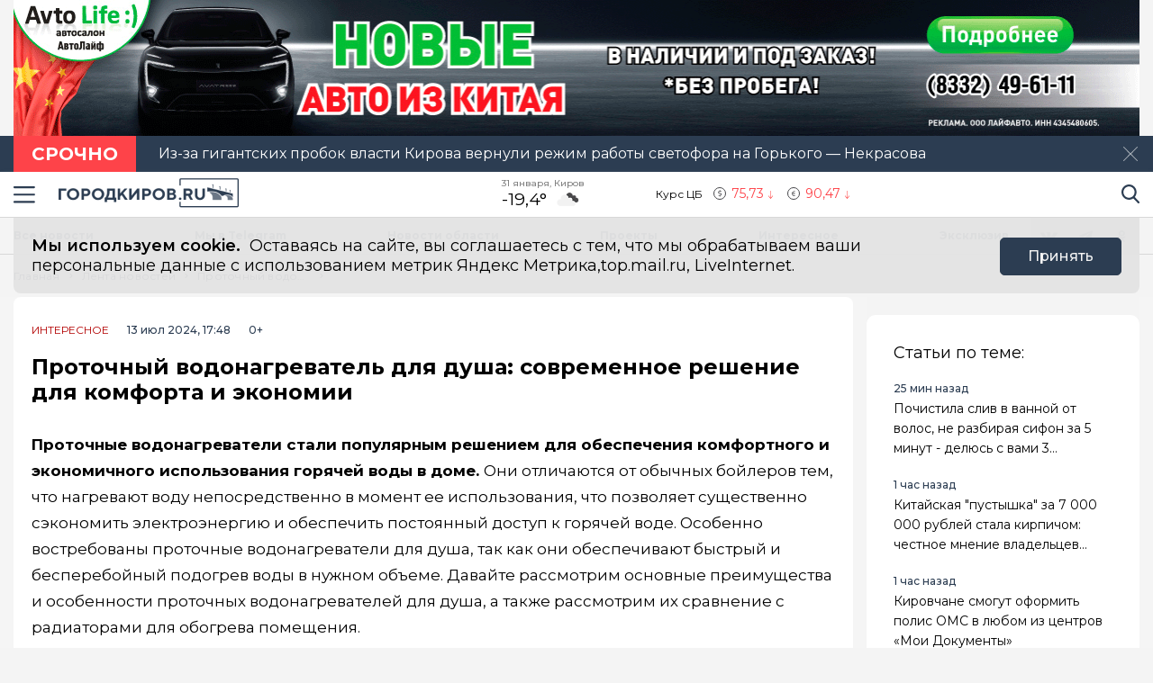

--- FILE ---
content_type: text/html; charset=utf-8
request_url: https://gorodkirov.ru/news/protochnyj-vodonagrevatel-dlya-dusha-sovremennoe-reshenie-dlya-komforta-i-ekonomii/
body_size: 20100
content:
<!DOCTYPE html>
<html lang="ru">

<head>
	<meta charset="UTF-8">
	<meta name="viewport" content="width=device-width,initial-scale=1">
	<meta name="format-detection" content="telephone=no">

	
	<meta name="referrer" content="no-referrer-when-downgrade">

	
	<link rel="icon" href="/media/favicon/gorodkirov_tdvdVMm.gif" type="image/gif">
    <link rel="shortcut icon" href="/media/favicon/gorodkirov_tdvdVMm.gif" type="image/gif">
	<link rel="mask-icon" href="/media/favicon/gorodkirov_tdvdVMm.gif">
	

	<title>
        
    
        Проточный водонагреватель для душа: современное решение для комфорта и экономии
    

    </title>

	
	<link rel="canonical" href="https://gorodkirov.ru/news/protochnyj-vodonagrevatel-dlya-dusha-sovremennoe-reshenie-dlya-komforta-i-ekonomii/">
	
	<link rel="amphtml" href="https://gorodkirov.ru/news/protochnyj-vodonagrevatel-dlya-dusha-sovremennoe-reshenie-dlya-komforta-i-ekonomii/amp/">
	
	


	
	<meta name="title" content="Проточный водонагреватель для душа: современное решение для комфорта и экономии" />
    
        <meta name="description" content="Проточные водонагреватели стали популярным решением для обеспечения комфортного и экономичного использования горячей воды в доме.">
    


	
    
        <meta name="keywords" content="Проточный водонагреватель">
    


	<link rel="alternate"
		  type="application/rss+xml"
		  title="Город Киров - Информационный портал г. Киров - RSS Feed"
          href="/rss/allnews.xml">

	
	
	
	
	
	
	<meta name="robots" content="max-image-preview:large">
	<meta name="author" content="Редакция">
	<meta name="article:author" content="Редакция">
	<meta name="og:site_name" content="Город Киров - Информационный портал г. Киров">
	<meta name="article:published_time" content="2024-07-13T17:48:00">
	<meta name="article:modified_time" content="2024-07-13T17:48:00">
	<meta property="og:locale" content="ru_RU">
	<!-- FB -->
	<meta property="og:type" content="article">
	<meta property="og:title" content="Проточный водонагреватель для душа: современное решение для комфорта и экономии">
	<meta property="og:url" content="https://gorodkirov.ru/news/protochnyj-vodonagrevatel-dlya-dusha-sovremennoe-reshenie-dlya-komforta-i-ekonomii/">
	
		
		<meta name="og:image:width" content="1980">
		<meta name="og:image:height" content="1080">
		<meta property="og:image" content="https://gorodkirov.ru/media/text_image/2024/07/28/%D0%9F%D1%80%D0%BE%D1%82%D0%BE%D1%87%D0%BD%D1%8B%D0%B9_%D0%B2%D0%BE%D0%B4%D0%BE%D0%BD%D0%B0%D0%B3%D1%80%D0%B5%D0%B2%D0%B0%D1%82%D0%B5%D0%BB%D1%8C_%D0%B4%D0%BB%D1%8F_%D0%B4%D1%83%D1%88%D0%B0_%D1%81%D0%BE%D0%B2%D1%80%D0%B5%D0%BC%D0%B5%D0%BD%D0%BD%D0%BE%D0%B5_%D1%80%D0%B5%D1%88%D0%B5%D0%BD%D0%B8%D0%B5_%D0%B4%D0%BB%D1%8F_%D0%BA%D0%BE%D0%BC%D1%84%D0%BE%D1%80%D1%82_vQjT120.png">
		<link rel="image_src" href="https://gorodkirov.ru/media/text_image/2024/07/28/%D0%9F%D1%80%D0%BE%D1%82%D0%BE%D1%87%D0%BD%D1%8B%D0%B9_%D0%B2%D0%BE%D0%B4%D0%BE%D0%BD%D0%B0%D0%B3%D1%80%D0%B5%D0%B2%D0%B0%D1%82%D0%B5%D0%BB%D1%8C_%D0%B4%D0%BB%D1%8F_%D0%B4%D1%83%D1%88%D0%B0_%D1%81%D0%BE%D0%B2%D1%80%D0%B5%D0%BC%D0%B5%D0%BD%D0%BD%D0%BE%D0%B5_%D1%80%D0%B5%D1%88%D0%B5%D0%BD%D0%B8%D0%B5_%D0%B4%D0%BB%D1%8F_%D0%BA%D0%BE%D0%BC%D1%84%D0%BE%D1%80%D1%82_vQjT120.png" />
	
	
		<meta property="og:description" content="Проточные водонагреватели стали популярным решением для обеспечения комфортного и экономичного использования горячей воды в доме.">
	

	<!-- twitter card -->
	<meta name="twitter:card" content="summary">
	<meta name="twitter:title" content="Проточный водонагреватель для душа: современное решение для комфорта и экономии" />
	
		<meta name="twitter:description" content="Проточные водонагреватели стали популярным решением для обеспечения комфортного и экономичного использования горячей воды в доме." />
	
	

	
	
	<link rel="preload" href="/static/CACHE/css/output.828cf2c93ee1.css" as="style"><link rel="stylesheet" href="/static/CACHE/css/output.828cf2c93ee1.css" type="text/css"> 


	<script>
		let isUserAgentGoogle = window.navigator.userAgent.indexOf('moto g power') !== -1 ? true : false;
	</script>

	<script async src='https://yandex.ru/ads/system/header-bidding.js'></script>
<script>
var adfoxBiddersMap = {
  "Gnezdo": "3076536"
};

var adUnits = [
  // первый блок
   {
    "code": "adfox_172130632350061931",
    "sizes": [
      [
        300,
        300
      ]
    ],
    "bids": [
      {
        "bidder": "Gnezdo",
        "params": {
          "placementId": "354737"
        }
      }
    ]
  },
  // второй блок
  {
    "code": "adfox_172130330954091931",
    "sizes": [
      [
        300,
        300
      ]
    ],
    "bids": [
      {
        "bidder": "Gnezdo",
        "params": {
          "placementId": "353902"
        }
      }
    ]
  },
  // третий блок
  {
    "code": "adfox_172130339274881931",
    "sizes": [
      [
        300,
        300
      ]
    ],
    "bids": [
      {
        "bidder": "Gnezdo",
        "params": {
          "placementId": "354738"
        }
      }
    ]
  },
  // четвертый блок
  {
    "code": "adfox_172130343915941931",
    "sizes": [
      [
        300,
        300
      ]
    ],
    "bids": [
      {
        "bidder": "Gnezdo",
        "params": {
          "placementId": "354739"
        }
      }
    ]
  }
];


var userTimeout = 1000;

window.YaHeaderBiddingSettings = {
   biddersMap: adfoxBiddersMap,
   adUnits: adUnits,
   timeout: userTimeout,
};
</script>
<script>window.yaContextCb = window.yaContextCb || []</script>
<script src='https://yandex.ru/ads/system/context.js' async></script>

<script async src="https://widget.sparrow.ru/js/embed.js"></script>

<script src='https://news.2xclick.ru/loader.min.js' crossorigin='use-credentials' async></script>

<script async src="https://jsn.24smi.net/smi.js"></script>
	
</head>

<body>
	<svg style="display: none">
    <symbol id="avto1">
        <path d="M8.0276 6.31519C7.64998 6.31519 7.34277 6.62239 7.34277 7.00001C7.34277 7.37763 7.64998 7.68483 8.0276 7.68483C8.40522 7.68483 8.71242 7.37763 8.71242 7.00001C8.71242 6.62239 8.40522 6.31519 8.0276 6.31519Z"></path>
        <path d="M8.48145 4.23926V5.47419C8.83314 5.57891 9.1342 5.80201 9.33821 6.0973L10.5128 5.71563C10.1133 4.94585 9.36659 4.38415 8.48145 4.23926Z"></path>
        <path d="M10.7936 6.57812L9.61865 6.9599C9.61898 6.97324 9.61969 6.9865 9.61969 6.9999C9.61969 7.36349 9.49691 7.69876 9.29102 7.96708L10.0164 8.96551C10.5163 8.45987 10.8254 7.76534 10.8254 6.9999C10.8254 6.85657 10.8145 6.71572 10.7936 6.57812Z"></path>
        <path d="M8.02814 1.02808H2.50986C2.25936 1.02808 2.05628 1.23116 2.05628 1.48166C2.05628 1.73215 2.25936 1.93523 2.50986 1.93523H4.86761C4.37017 2.24676 3.92165 2.62936 3.53651 3.06891H0.453579C0.203082 3.06894 0 3.27205 0 3.52254C0 3.77304 0.203082 3.97612 0.453579 3.97612H2.88034C2.35704 4.86359 2.05625 5.89724 2.05625 6.99993C2.05625 8.28301 2.4631 9.47285 3.15441 10.4474H1.86744C1.61695 10.4474 1.41387 10.6504 1.41387 10.9009C1.41387 11.1514 1.61695 11.3545 1.86744 11.3545H3.94609C4.22891 11.6198 4.53749 11.8579 4.86761 12.0646H0.500364C0.249868 12.0646 0.0467852 12.2677 0.0467852 12.5182C0.0467852 12.7687 0.249868 12.9718 0.500364 12.9718H8.02814C11.3211 12.9718 14 10.2928 14 6.99991C14 3.70703 11.321 1.02808 8.02814 1.02808ZM10.2315 9.97658C10.2231 9.98363 10.2148 9.99074 10.2058 9.99722C10.1957 10.0046 10.1853 10.0114 10.1749 10.0178C9.56883 10.4502 8.82767 10.7048 8.02814 10.7048C7.22861 10.7048 6.48748 10.4502 5.88141 10.0178C5.87091 10.0114 5.86057 10.0046 5.85045 9.99722C5.84148 9.99069 5.8332 9.98358 5.82483 9.97658C4.91442 9.30091 4.32325 8.21821 4.32325 6.99993C4.32325 4.95705 5.98526 3.29504 8.02814 3.29504C10.071 3.29504 11.733 4.95705 11.733 6.99993C11.733 8.21824 11.1419 9.30091 10.2315 9.97658Z"></path>
        <path d="M5.54297 5.71563L6.71752 6.0973C6.92159 5.80204 7.22262 5.57894 7.57432 5.47419V4.23926C6.6892 4.38418 5.94246 4.94585 5.54297 5.71563Z"></path>
        <path d="M8.55785 8.50098C8.39198 8.55971 8.21373 8.592 8.02795 8.592C7.84223 8.592 7.66392 8.55971 7.49806 8.50098L6.77246 9.49963C7.15024 9.69013 7.57675 9.79765 8.02795 9.79765C8.47915 9.79765 8.90566 9.69016 9.28344 9.49963L8.55785 8.50098Z"></path>
        <path d="M6.43619 6.9999C6.43619 6.9865 6.43685 6.97324 6.43718 6.9599L5.26224 6.57812C5.24135 6.71572 5.23047 6.85657 5.23047 6.9999C5.23047 7.76536 5.53959 8.4599 6.03941 8.96556L6.76484 7.96708C6.55897 7.69878 6.43619 7.36349 6.43619 6.9999Z"></path>
    </symbol>
    <symbol id="house1">
        <path d="M1.90339 12.889C1.90339 12.889 1.89096 13.202 2.19665 13.202C2.57697 13.202 5.72567 13.1978 5.72567 13.1978L5.73085 10.3061C5.73085 10.3061 5.68111 9.82944 6.14381 9.82944H7.60805C8.1552 9.82944 8.12153 10.3061 8.12153 10.3061L8.11531 13.1885C8.11531 13.1885 11.1008 13.1885 11.5697 13.1885C11.9578 13.1885 11.9402 12.7989 11.9402 12.7989V7.46778L7.07178 3.13721L1.90339 7.46778V12.889Z"></path>
        <path d="M0 7.06469C0 7.06469 0.43886 7.8735 1.39585 7.06469L7.11503 2.22635L12.4772 7.03464C13.585 7.8336 14 7.03464 14 7.03464L7.11503 0.797852L0 7.06469Z"></path>
        <path d="M12.347 2.21484H10.9678L10.9735 3.88738L12.347 5.05267V2.21484Z"></path>
    </symbol>
    <symbol id="movie1">
        <path d="M2.78673 5.49618C2.76311 5.29765 2.69269 5.11332 2.58651 4.95471L12.0979 1.779L11.5986 0.28355C11.5261 0.066232 11.291 -0.0510485 11.0738 0.0214377L0.727503 3.47589C0.510326 3.54838 0.392811 3.78341 0.465391 4.00073L0.710213 4.73388C0.465813 4.96081 0.3125 5.28453 0.3125 5.64359C0.3125 6.10859 0.569552 6.51446 0.948898 6.72723V12.5852C0.948898 12.8143 1.13478 13 1.36376 13H12.2715C12.5004 13 12.6863 12.8143 12.6863 12.5852V5.49618H2.78673ZM8.849 1.2522L10.1083 0.831765L9.80524 2.05658L8.54598 2.47702L8.849 1.2522ZM5.73781 2.29095L6.99716 1.87051L6.69414 3.09528L5.43489 3.51577L5.73781 2.29095ZM1.55409 6.27619C1.20539 6.27619 0.921628 5.99243 0.921628 5.64364C0.921628 5.29484 1.20539 5.01108 1.55409 5.01108C1.90289 5.01108 2.18664 5.29484 2.18664 5.64364C2.18664 5.99243 1.90289 6.27619 1.55409 6.27619ZM2.62676 3.3297L3.88611 2.90926L3.58309 4.13408L2.32375 4.55456L2.62676 3.3297ZM3.86385 6.89685H2.53624L3.21153 5.83106H4.53914L3.86385 6.89685ZM6.49144 5.83106H7.81906L7.14377 6.89685H5.81615L6.49144 5.83106ZM6.16556 10.9817V8.17039L8.40448 9.57607L6.16556 10.9817ZM10.4237 6.89685H9.09607L9.77136 5.83106H11.099L10.4237 6.89685Z"></path>
    </symbol>
    <symbol id="work1">
        <path d="M5.35742 6.88086H7.64258V7.64258H5.35742V6.88086Z"></path>
        <path d="M10.5467 7.64266H8.4043V8.02352C8.4043 8.23398 8.2339 8.40438 8.02344 8.40438H4.97656C4.7661 8.40438 4.5957 8.23398 4.5957 8.02352V7.64266H2.45327C1.96083 7.64266 1.52532 7.32875 1.36941 6.8616L0 2.75269V11.0704C0 11.7004 0.512573 12.213 1.14258 12.213H11.8574C12.4874 12.213 13 11.7004 13 11.0704V2.75298L11.6305 6.8616C11.4747 7.32875 11.0392 7.64266 10.5467 7.64266Z"></path>
        <path d="M8.02341 0.787109H4.97654C4.34653 0.787109 3.83396 1.29968 3.83396 1.92969V2.31055H0.655273L2.09173 6.62051C2.1438 6.77632 2.2892 6.88086 2.45325 6.88086H4.59568V6.5C4.59568 6.28954 4.76607 6.11914 4.97654 6.11914H8.02341C8.23388 6.11914 8.40427 6.28954 8.40427 6.5V6.88086H10.5467C10.7107 6.88086 10.8561 6.77632 10.9082 6.62051L12.3448 2.31055H9.16599V1.92969C9.16599 1.29968 8.65342 0.787109 8.02341 0.787109ZM4.59568 2.31055V1.92969C4.59568 1.71952 4.76637 1.54883 4.97654 1.54883H8.02341C8.23358 1.54883 8.40427 1.71952 8.40427 1.92969V2.31055H4.59568Z"></path>
    </symbol>
    <symbol id="arrow1">
        <path d="M3.15346 4.18565L0.143669 1.25936C-0.0478897 1.07322 -0.0478897 0.771411 0.143669 0.585355C0.335056 0.399283 0.645469 0.399283 0.836841 0.585355L3.50005 3.17467L6.16317 0.58543C6.35463 0.399358 6.66501 0.399358 6.8564 0.58543C7.04787 0.771502 7.04787 1.07329 6.8564 1.25944L3.84656 4.18573C3.75082 4.27877 3.62547 4.32523 3.50007 4.32523C3.3746 4.32523 3.24916 4.27867 3.15346 4.18565Z"></path>
    </symbol>
</svg>

<svg style="display: none">
    <symbol id="avto">
        <path d="M8.0276 6.31519C7.64998 6.31519 7.34277 6.62239 7.34277 7.00001C7.34277 7.37763 7.64998 7.68483 8.0276 7.68483C8.40522 7.68483 8.71242 7.37763 8.71242 7.00001C8.71242 6.62239 8.40522 6.31519 8.0276 6.31519Z"></path>
        <path d="M8.48145 4.23926V5.47419C8.83314 5.57891 9.1342 5.80201 9.33821 6.0973L10.5128 5.71563C10.1133 4.94585 9.36659 4.38415 8.48145 4.23926Z"></path>
        <path d="M10.7936 6.57812L9.61865 6.9599C9.61898 6.97324 9.61969 6.9865 9.61969 6.9999C9.61969 7.36349 9.49691 7.69876 9.29102 7.96708L10.0164 8.96551C10.5163 8.45987 10.8254 7.76534 10.8254 6.9999C10.8254 6.85657 10.8145 6.71572 10.7936 6.57812Z"></path>
        <path d="M8.02814 1.02808H2.50986C2.25936 1.02808 2.05628 1.23116 2.05628 1.48166C2.05628 1.73215 2.25936 1.93523 2.50986 1.93523H4.86761C4.37017 2.24676 3.92165 2.62936 3.53651 3.06891H0.453579C0.203082 3.06894 0 3.27205 0 3.52254C0 3.77304 0.203082 3.97612 0.453579 3.97612H2.88034C2.35704 4.86359 2.05625 5.89724 2.05625 6.99993C2.05625 8.28301 2.4631 9.47285 3.15441 10.4474H1.86744C1.61695 10.4474 1.41387 10.6504 1.41387 10.9009C1.41387 11.1514 1.61695 11.3545 1.86744 11.3545H3.94609C4.22891 11.6198 4.53749 11.8579 4.86761 12.0646H0.500364C0.249868 12.0646 0.0467852 12.2677 0.0467852 12.5182C0.0467852 12.7687 0.249868 12.9718 0.500364 12.9718H8.02814C11.3211 12.9718 14 10.2928 14 6.99991C14 3.70703 11.321 1.02808 8.02814 1.02808ZM10.2315 9.97658C10.2231 9.98363 10.2148 9.99074 10.2058 9.99722C10.1957 10.0046 10.1853 10.0114 10.1749 10.0178C9.56883 10.4502 8.82767 10.7048 8.02814 10.7048C7.22861 10.7048 6.48748 10.4502 5.88141 10.0178C5.87091 10.0114 5.86057 10.0046 5.85045 9.99722C5.84148 9.99069 5.8332 9.98358 5.82483 9.97658C4.91442 9.30091 4.32325 8.21821 4.32325 6.99993C4.32325 4.95705 5.98526 3.29504 8.02814 3.29504C10.071 3.29504 11.733 4.95705 11.733 6.99993C11.733 8.21824 11.1419 9.30091 10.2315 9.97658Z"></path>
        <path d="M5.54297 5.71563L6.71752 6.0973C6.92159 5.80204 7.22262 5.57894 7.57432 5.47419V4.23926C6.6892 4.38418 5.94246 4.94585 5.54297 5.71563Z"></path>
        <path d="M8.55785 8.50098C8.39198 8.55971 8.21373 8.592 8.02795 8.592C7.84223 8.592 7.66392 8.55971 7.49806 8.50098L6.77246 9.49963C7.15024 9.69013 7.57675 9.79765 8.02795 9.79765C8.47915 9.79765 8.90566 9.69016 9.28344 9.49963L8.55785 8.50098Z"></path>
        <path d="M6.43619 6.9999C6.43619 6.9865 6.43685 6.97324 6.43718 6.9599L5.26224 6.57812C5.24135 6.71572 5.23047 6.85657 5.23047 6.9999C5.23047 7.76536 5.53959 8.4599 6.03941 8.96556L6.76484 7.96708C6.55897 7.69878 6.43619 7.36349 6.43619 6.9999Z"></path>
    </symbol>
    <symbol id="house">
        <path d="M1.90339 12.889C1.90339 12.889 1.89096 13.202 2.19665 13.202C2.57697 13.202 5.72567 13.1978 5.72567 13.1978L5.73085 10.3061C5.73085 10.3061 5.68111 9.82944 6.14381 9.82944H7.60805C8.1552 9.82944 8.12153 10.3061 8.12153 10.3061L8.11531 13.1885C8.11531 13.1885 11.1008 13.1885 11.5697 13.1885C11.9578 13.1885 11.9402 12.7989 11.9402 12.7989V7.46778L7.07178 3.13721L1.90339 7.46778V12.889Z"></path>
        <path d="M0 7.06469C0 7.06469 0.43886 7.8735 1.39585 7.06469L7.11503 2.22635L12.4772 7.03464C13.585 7.8336 14 7.03464 14 7.03464L7.11503 0.797852L0 7.06469Z"></path>
        <path d="M12.347 2.21484H10.9678L10.9735 3.88738L12.347 5.05267V2.21484Z"></path>
    </symbol>
    <symbol id="movie">
        <path d="M2.78673 5.49618C2.76311 5.29765 2.69269 5.11332 2.58651 4.95471L12.0979 1.779L11.5986 0.28355C11.5261 0.066232 11.291 -0.0510485 11.0738 0.0214377L0.727503 3.47589C0.510326 3.54838 0.392811 3.78341 0.465391 4.00073L0.710213 4.73388C0.465813 4.96081 0.3125 5.28453 0.3125 5.64359C0.3125 6.10859 0.569552 6.51446 0.948898 6.72723V12.5852C0.948898 12.8143 1.13478 13 1.36376 13H12.2715C12.5004 13 12.6863 12.8143 12.6863 12.5852V5.49618H2.78673ZM8.849 1.2522L10.1083 0.831765L9.80524 2.05658L8.54598 2.47702L8.849 1.2522ZM5.73781 2.29095L6.99716 1.87051L6.69414 3.09528L5.43489 3.51577L5.73781 2.29095ZM1.55409 6.27619C1.20539 6.27619 0.921628 5.99243 0.921628 5.64364C0.921628 5.29484 1.20539 5.01108 1.55409 5.01108C1.90289 5.01108 2.18664 5.29484 2.18664 5.64364C2.18664 5.99243 1.90289 6.27619 1.55409 6.27619ZM2.62676 3.3297L3.88611 2.90926L3.58309 4.13408L2.32375 4.55456L2.62676 3.3297ZM3.86385 6.89685H2.53624L3.21153 5.83106H4.53914L3.86385 6.89685ZM6.49144 5.83106H7.81906L7.14377 6.89685H5.81615L6.49144 5.83106ZM6.16556 10.9817V8.17039L8.40448 9.57607L6.16556 10.9817ZM10.4237 6.89685H9.09607L9.77136 5.83106H11.099L10.4237 6.89685Z"></path>
    </symbol>
    <symbol id="work">
        <path d="M5.35742 6.88086H7.64258V7.64258H5.35742V6.88086Z"></path>
        <path d="M10.5467 7.64266H8.4043V8.02352C8.4043 8.23398 8.2339 8.40438 8.02344 8.40438H4.97656C4.7661 8.40438 4.5957 8.23398 4.5957 8.02352V7.64266H2.45327C1.96083 7.64266 1.52532 7.32875 1.36941 6.8616L0 2.75269V11.0704C0 11.7004 0.512573 12.213 1.14258 12.213H11.8574C12.4874 12.213 13 11.7004 13 11.0704V2.75298L11.6305 6.8616C11.4747 7.32875 11.0392 7.64266 10.5467 7.64266Z"></path>
        <path d="M8.02341 0.787109H4.97654C4.34653 0.787109 3.83396 1.29968 3.83396 1.92969V2.31055H0.655273L2.09173 6.62051C2.1438 6.77632 2.2892 6.88086 2.45325 6.88086H4.59568V6.5C4.59568 6.28954 4.76607 6.11914 4.97654 6.11914H8.02341C8.23388 6.11914 8.40427 6.28954 8.40427 6.5V6.88086H10.5467C10.7107 6.88086 10.8561 6.77632 10.9082 6.62051L12.3448 2.31055H9.16599V1.92969C9.16599 1.29968 8.65342 0.787109 8.02341 0.787109ZM4.59568 2.31055V1.92969C4.59568 1.71952 4.76637 1.54883 4.97654 1.54883H8.02341C8.23358 1.54883 8.40427 1.71952 8.40427 1.92969V2.31055H4.59568Z"></path>
    </symbol>
    <symbol id="arrow">
        <path d="M3.15346 4.18565L0.143669 1.25936C-0.0478897 1.07322 -0.0478897 0.771411 0.143669 0.585355C0.335056 0.399283 0.645469 0.399283 0.836841 0.585355L3.50005 3.17467L6.16317 0.58543C6.35463 0.399358 6.66501 0.399358 6.8564 0.58543C7.04787 0.771502 7.04787 1.07329 6.8564 1.25944L3.84656 4.18573C3.75082 4.27877 3.62547 4.32523 3.50007 4.32523C3.3746 4.32523 3.24916 4.27867 3.15346 4.18565Z"></path>
    </symbol>
</svg>

	<div class="visually-hidden">Новостной портал &quot;Город Киров&quot;</div>

	
	<div class="banner-wide" style="background-color: #ccc;">
		
		
		
            <div class="ad-container" id="ad-place-top_banner"
                data-ad-place="top_banner" 
                data-ad-delay="0"
                data-csrf="t77VDX21p8LDtcx9Efyck33SVRYhvojp5LUmR14oJ3UFx0fY0LsLcId6dEMthTeQ">
                <!-- Контент будет загружен через AJAX -->
            </div>
        
		<script>
var top_banner = document.getElementById("ad-place-top_banner");
  if (top_banner) {
    if (innerWidth > 1024) { 
      	// десктоп
    	top_banner.style.aspectRatio = "25 / 3";
    } else if (innerWidth <= 640) { 
      	// мобильный
      	top_banner.style.aspectRatio = "32 / 7";
    } else { 
      	// планшет
      	top_banner.style.aspectRatio = "192 / 25";
    } 
 }
</script>
		
		
    </div>
	
	
	
	<div class="attention">
		<div class="container">
		    <b class="attention__label">Срочно</b>
		    <b class="attention__label attention__label--sign">!</b>
		    <p class="attention__news"
			   style="cursor:pointer;"
			   data-action="/news/iz-za-gigantskih-probok-vlasti-kirova-vernuli-rezhim-raboty-svetofora-na-gorkogo-nekrasova/">
				Из-за гигантских пробок власти Кирова вернули режим работы светофора на Горького — Некрасова
			</p>
		    <button class="button button--close" type="button"><span class="visually-hidden">Закрыть</span></button>
		</div>
    </div>
	

	<header class="main-header">
		<div class="container">
		    <div class="main-header__left">
				<button class="button button--burger" type="button">
					<span class="visually-hidden">Навигация сайта</span>
				</button>
				<div class="logo logo--header">
					
				    <a class="logo__link" href="/" style="max-width: 200px;">
						<img class="logo__image"
							 src="/media/logo/logo_1.png"
							 width="200"
							 height="33"
							 aria-label="logo"
							 alt="Логотип сайта gorodkirov.ru">
				    </a>
				</div>
		    </div>
			
			
			
			
		    <div class="widjets">
				<div class="weather">
    <b class="weather__text">31 января, Киров</b>
    <span class="weather__degr"
          style="background-image: url('https://openweathermap.org/img/wn/04n.png'); padding-right: 40px; background-size: 34px;">
        -19,4°
    </span>
</div>
				<div class="currency">
    <span class="currency__text">Курс ЦБ</span>
    <span class="currency__dollar" style="color: #fe4349; background-image: url(/static/img/icon-arrow-red.svg);">
        75,73
    </span>
    <span class="currency__euro" style="color: #fe4349; background-image: url(/static/img/icon-arrow-red.svg);">
        90,47
    </span>
    
</div>
		    </div>
		    <div class="main-header__right">
			    <div class="search">
			  	    <a href="#" data-fancybox="" data-src="#modal-search" class="search__link">
						<span class="visually-hidden">Поиск по сайту</span>
					</a>
			    </div>
		    </div>
		</div>
    </header>
	<div class="notifycation">
		<div class="notifycation__wrap">
		<div class="notifycation__info">
			<p class="notifycation__info-text">
				<span class="notifycation__info-title">Мы используем cookie.</span> &nbsp;Оставаясь на сайте, вы соглашаетесь с тем, что мы обрабатываем ваши персональные данные с использованием метрик Яндекс Метрика,top.mail.ru, LiveInternet.
			</p>
		</div>
		<button class="button button--is-bg notifycation__button" type="button">Принять</button>
		</div>
	</div>
	
	<main class="inner-main redesign-news">
		
		<div class="top-container">
			<div class="container top-container__inner">
				<div class="top-container__actual-rubrics">
					<div class="actual-rubrics">
						<ul class="actual-rubrics__list">
						
							
							
								<li class="actual-rubrics__item"><a href="/news/" class="actual-rubrics__link"  target="_blank">Все новости</a></li>
								
								<li class="actual-rubrics__item"><a href="https://t.me/+yB3SH-S9ofQ0ZjIy" class="actual-rubrics__link"  target="_blank">Мы в Telegram</a></li>
								
								<li class="actual-rubrics__item"><a href="/news-region/" class="actual-rubrics__link"  target="_blank">Новости области</a></li>
								
								<li class="actual-rubrics__item"><a href="https://gorodkirov.ru/landings/proekty-gorodkirovru/" class="actual-rubrics__link"  target="_blank">Проекты</a></li>
								
								<li class="actual-rubrics__item"><a href="/content/rubric/interesnoe/" class="actual-rubrics__link"  target="_blank">Интересное</a></li>
								
								<li class="actual-rubrics__item"><a href="/content/rubric/eksklyuziv/" class="actual-rubrics__link"  target="_blank">Эксклюзив</a></li>
								
							
						</ul>
					</div>
        		</div>
				<div class="top-container__social social">
					<div class="visually-hidden">Мы в социальных сетях</div>
<ul class="social__list">
    
    <li class="social__item">
        <a href="https://vk.com/thekirov"
           class="social__link social__link--vk"
           target="_blank"
           rel="nofollow">
            <span class="visually-hidden">Вконтакте</span>
        </a>
    </li>
    
    
    <li class="social__item">
        <a href="https://t.me/gorodkirov"
           class="social__link social__link--tg"
           target="_blank"
           rel="nofollow">
            <span class="visually-hidden">Телеграм</span>
        </a>
    </li>
    
    
    <li class="social__item">
        <a href="https://ok.ru/gorodkirov"
           class="social__link social__link--odnk"
           target="_blank"
           rel="nofollow">
            <span class="visually-hidden">Одноклассники</span>
        </a>
    </li>
    
    
</ul>

				</div>
			</div>
		</div>
		

		

		<div class="top-panel">
			<div class="container">
				<div class="breadcrumbs">
					<ul class="breadcrumbs__list" 
					itemscope itemtype='http://schema.org/BreadcrumbList'>
						<li class="breadcrumbs__item"
						itemprop='itemListElement'
						itemscope itemtype='http://schema.org/ListItem'>
							<a href="/" class="breadcrumbs__link" itemprop='item' aria-label="Главная">
								<span itemprop='name'>Главная</span></a>
							<meta itemprop='position' content="1" />
						</li>
						<li class="breadcrumbs__item"
						itemprop='itemListElement'
						itemscope itemtype='http://schema.org/ListItem'>
							<a href="/news/" class="breadcrumbs__link" itemprop='item' aria-label="Лента новостей">
								<span itemprop='name'>Лента новостей</span></a>
							<meta itemprop='position' content="2" />
						</li>
						<li class="breadcrumbs__item" 
						itemprop='itemListElement'
						itemscope itemtype='http://schema.org/ListItem'>
							<a href="#" class="breadcrumbs__link" itemprop='item'>
								<span itemprop='name'>Проточный водонагреватель для душа: современное решение для комфорта и экономии</span></a>
							<meta itemprop='position' content="3" />
						</li>
					</ul>
				</div>
			</div>
		</div>
		<div class="main-content-wrapper">
			







<div class="main-greed">
    <div class="container">
        <div class="main-greed__left-column mrg-right">
            <article class="article-block" itemType="http://schema.org/NewsArticle" itemscope="">
                <meta itemProp="identifier" content="protochnyj-vodonagrevatel-dlya-dusha-sovremennoe-reshenie-dlya-komforta-i-ekonomii"/>
                <meta itemProp="name" content="Проточный водонагреватель для душа: современное решение для комфорта и экономии"/>
                <header class="article-header">
                    <div class="article-header__wrapper">
                        <a href="/content/rubric/interesnoe"
                        class="article-header__rubric" aria-label="Интересное" >
                            Интересное
                        </a>
                        <time class="article-header__time" datetime="2024-07-13T17:48:00" itemProp="datePublished" content="2024-07-13T17:48:005:48 п.п.">
                            
                                13 июл 2024, 17:48
                            
                        </time>
                        <span class="article-header__censor">0+</span>
                        
                        
                    </div>
                    
                    <h1 class="title" itemProp="headline">Проточный водонагреватель для душа: современное решение для комфорта и экономии</h1>
                </header>
                <div class="article-block__text text-block" itemProp="articleBody">
                    <p><strong>Проточные водонагреватели стали популярным решением для обеспечения комфортного и экономичного использования горячей воды в доме. </strong> Они отличаются от обычных бойлеров тем, что нагревают воду непосредственно в момент ее использования, что позволяет существенно сэкономить электроэнергию и обеспечить постоянный доступ к горячей воде. Особенно востребованы проточные водонагреватели для душа, так как они обеспечивают быстрый и бесперебойный подогрев воды в нужном объеме. Давайте рассмотрим основные преимущества и особенности проточных водонагревателей для душа, а также рассмотрим их сравнение с радиаторами для обогрева помещения.</p>
<p>Преимущества <a href="https://www.vseinstrumenti.ru/category/protochnye-vodonagrevateli-elektricheskie-2828/"> проточных водонагревателей для душа </a> :</p>
<p>1. Экономия энергии. Проточные водонагреватели работают только в момент использования горячей воды, что позволяет существенно снизить расходы на электроэнергию по сравнению с традиционными бойлерами, которые постоянно поддерживают определенную температуру воды.</p>
<p>2. Бесперебойный доступ к горячей воде. Проточные водонагреватели обеспечивают непрерывное подачу горячей воды без необходимости ожидания прогрева большого количества воды, что особенно удобно при принятии душа.</p>
<div class="ad-container" data-ad-delay="0" data-ad-place="banner_in_text_article_1" data-csrf="t77VDX21p8LDtcx9Efyck33SVRYhvojp5LUmR14oJ3UFx0fY0LsLcId6dEMthTeQ" id="ad-place-banner_in_text_article_1">
<!-- Контент будет загружен через AJAX -->
</div>

<p>3. Компактность и удобство установки. Проточные водонагреватели имеют компактные размеры и могут быть установлены непосредственно на стену в душевой кабине или рядом с ней, что позволяет сэкономить место и упростить процесс монтажа.</p>
<p>4. Регулировка температуры. Большинство моделей проточных водонагревателей оборудованы функцией регулировки температуры, что позволяет настроить оптимальный режим подогрева воды в соответствии с предпочтениями пользователя.</p>
<p>5. Долговечность и надежность. Проточные водонагреватели отличаются высокой степенью надежности и долговечности, благодаря чему они могут служить долгие годы без необходимости замены или ремонта.</p>
<div class="ad-container" data-ad-delay="0" data-ad-place="banner_in_text_article_2" data-csrf="t77VDX21p8LDtcx9Efyck33SVRYhvojp5LUmR14oJ3UFx0fY0LsLcId6dEMthTeQ" id="ad-place-banner_in_text_article_2">
<!-- Контент будет загружен через AJAX -->
</div>

<p>Сравнение с <a href="https://www.vseinstrumenti.ru/category/radiatory-otopleniya-2803/"> радиаторами </a> для обогрева помещения:</p>
<p>1. Принцип работы. Проточные водонагреватели работают по принципу мгновенного нагрева воды при прохождении через них, тогда как радиаторы для обогрева помещения нагревают окружающий воздух за счет циркуляции горячей воды или пара.</p>
<p>2. Назначение. Проточные водонагреватели предназначены для обеспечения горячей водой для душа или раковины, тогда как радиаторы используются для обогрева помещений.</p>
<p>3. Экономия энергии. Проточные водонагреватели потребляют меньше энергии, чем радиаторы для обогрева помещения, так как они работают только при использовании горячей воды.</p>
<div class="ad-container" data-ad-delay="0" data-ad-place="banner_in_text_article_3" data-csrf="t77VDX21p8LDtcx9Efyck33SVRYhvojp5LUmR14oJ3UFx0fY0LsLcId6dEMthTeQ" id="ad-place-banner_in_text_article_3">
<!-- Контент будет загружен через AJAX -->
</div>

<p>4. Установка и обслуживание. Проточные водонагреватели требуют меньше времени на установку и обслуживание по сравнению с радиаторами, что делает их более удобными в использовании.</p>
<p>Таким образом, проточные водонагреватели для душа представляют собой современное и удобное решение для обеспечения комфортного использования горячей воды. Они сочетают в себе высокую эффективность, экономичность и надежность, что делает их отличным выбором для домашнего использования. В то же время, радиаторы для обогрева помещения остаются необходимым элементом системы отопления и обеспечивают комфортную температуру в помещении. Каждое из этих устройств имеет свои особенности и преимущества, поэтому выбор между ними зависит от конкретных потребностей и условий использования.</p>
<div class="ad-container" data-ad-delay="0" data-ad-place="banner_in_text_article_4" data-csrf="t77VDX21p8LDtcx9Efyck33SVRYhvojp5LUmR14oJ3UFx0fY0LsLcId6dEMthTeQ" id="ad-place-banner_in_text_article_4">
<!-- Контент будет загружен через AJAX -->
</div>

                </div>
                
                

                


                <div class="article-block__author author">
                    <span class="article-block__author-name" itemprop="author" itemscope itemtype="https://schema.org/Person">Автор: <a class="article-block__author-link" aria-label="Автор Редакция" href="/author/37/" itemprop="url"><span itemprop="name">Редакция</span></a></span>
                </div>
                <footer class="article__footer article-footer">
                    <div class="article-footer__wrapper">
                      <div class="hashteg article-footer__hashteg">
                        
                        
                      </div>
                      
                      <div class="article-footer__wrap-reactions">
                            <div class="reactions" data-reaction-url="/content/reaction/144015/">
                            <!--Сюда загружаются реакции через ajax-->
                            </div>
                        
                      </div>
                      
                      <div class="article-footer__wrap-social">
    <span class="article-footer__text">Расскажи друзьям:</span>
    <div class="social article-footer__social">
        <ul class="social__list">
            <li class="social__item">
                <a href="https://vk.com/share.php?url=https://gorodkirov.ru/news/protochnyj-vodonagrevatel-dlya-dusha-sovremennoe-reshenie-dlya-komforta-i-ekonomii&title=%D0%9F%D1%80%D0%BE%D1%82%D0%BE%D1%87%D0%BD%D1%8B%D0%B9%20%D0%B2%D0%BE%D0%B4%D0%BE%D0%BD%D0%B0%D0%B3%D1%80%D0%B5%D0%B2%D0%B0%D1%82%D0%B5%D0%BB%D1%8C%20%D0%B4%D0%BB%D1%8F%20%D0%B4%D1%83%D1%88%D0%B0:%20%D1%81%D0%BE%D0%B2%D1%80%D0%B5%D0%BC%D0%B5%D0%BD%D0%BD%D0%BE%D0%B5%20%D1%80%D0%B5%D1%88%D0%B5%D0%BD%D0%B8%D0%B5%20%D0%B4%D0%BB%D1%8F%20%D0%BA%D0%BE%D0%BC%D1%84%D0%BE%D1%80%D1%82%D0%B0%20%D0%B8%20%D1%8D%D0%BA%D0%BE%D0%BD%D0%BE%D0%BC%D0%B8%D0%B8&utm_source=share2" aria-label="Поделиться в Вконтакте" rel="nofollow"
                    class="social__link social__link--vk">
                    <span class="visually-hidden">Вконтакте</span>
                </a>
            </li>
            <li class="social__item">
                <a href="https://telegram.me/share/url?url=https://gorodkirov.ru/news/protochnyj-vodonagrevatel-dlya-dusha-sovremennoe-reshenie-dlya-komforta-i-ekonomii&title=%D0%9F%D1%80%D0%BE%D1%82%D0%BE%D1%87%D0%BD%D1%8B%D0%B9%20%D0%B2%D0%BE%D0%B4%D0%BE%D0%BD%D0%B0%D0%B3%D1%80%D0%B5%D0%B2%D0%B0%D1%82%D0%B5%D0%BB%D1%8C%20%D0%B4%D0%BB%D1%8F%20%D0%B4%D1%83%D1%88%D0%B0:%20%D1%81%D0%BE%D0%B2%D1%80%D0%B5%D0%BC%D0%B5%D0%BD%D0%BD%D0%BE%D0%B5%20%D1%80%D0%B5%D1%88%D0%B5%D0%BD%D0%B8%D0%B5%20%D0%B4%D0%BB%D1%8F%20%D0%BA%D0%BE%D0%BC%D1%84%D0%BE%D1%80%D1%82%D0%B0%20%D0%B8%20%D1%8D%D0%BA%D0%BE%D0%BD%D0%BE%D0%BC%D0%B8%D0%B8&utm_source=share2" aria-label="Поделиться в Telegram" rel="nofollow"
                    class="social__link social__link--tg">
                    <span class="visually-hidden">Telegram</span>
                </a>
            </li>
            <li class="social__item">
                <a href="https://connect.ok.ru/offer?url=https://gorodkirov.ru/news/protochnyj-vodonagrevatel-dlya-dusha-sovremennoe-reshenie-dlya-komforta-i-ekonomii&title=%D0%9F%D1%80%D0%BE%D1%82%D0%BE%D1%87%D0%BD%D1%8B%D0%B9%20%D0%B2%D0%BE%D0%B4%D0%BE%D0%BD%D0%B0%D0%B3%D1%80%D0%B5%D0%B2%D0%B0%D1%82%D0%B5%D0%BB%D1%8C%20%D0%B4%D0%BB%D1%8F%20%D0%B4%D1%83%D1%88%D0%B0:%20%D1%81%D0%BE%D0%B2%D1%80%D0%B5%D0%BC%D0%B5%D0%BD%D0%BD%D0%BE%D0%B5%20%D1%80%D0%B5%D1%88%D0%B5%D0%BD%D0%B8%D0%B5%20%D0%B4%D0%BB%D1%8F%20%D0%BA%D0%BE%D0%BC%D1%84%D0%BE%D1%80%D1%82%D0%B0%20%D0%B8%20%D1%8D%D0%BA%D0%BE%D0%BD%D0%BE%D0%BC%D0%B8%D0%B8&utm_source=share2" aria-label="Поделиться в Одноклассники" rel="nofollow"
                    class="social__link social__link--odnk">
                    <span class="visually-hidden">Одноклассники</span>
                </a>
            </li>
        </ul>
    </div>
</div>

                    </div>
                </footer>
            </article>

            

            <script>
                document.addEventListener('DOMContentLoaded', function() {
                    var text_p = $('.article-block__text p');
            
                    
                        
                    
                }, false);
            </script>
            
            <section class="interesting">
                <div class="interesting__wrap">
                    
            <div class="ad-container" id="ad-place-passive_article_under_article"
                data-ad-place="passive_article_under_article" 
                data-ad-delay="0"
                data-csrf="t77VDX21p8LDtcx9Efyck33SVRYhvojp5LUmR14oJ3UFx0fY0LsLcId6dEMthTeQ">
                <!-- Контент будет загружен через AJAX -->
            </div>
        
                </div>
            </section>

            
                
                
                
                





<section class="interesting">
  <div class="interesting__wrap" style="overflow: hidden;">
      
       
      <h2 class="interesting__title">Читайте также</h2>
      <div class="interesting__item-wrap">
        
          <article class="reading-item">
              <a href="/news/eti-sosiski-ne-pokupajte-dazhe-po-akcii-specialisty-roskachestva-nazvali-popavshie-v-chernyj-spisok-marki/" aria-label="&quot;Эти сосиски не покупайте даже по акции&quot;: специалисты Роскачества назвали попавшие в черный список марки" class="reading-item__link">
                
                
                <div class="reading-item__image-wrapper">
                    <picture>
                        <source type="image/webp" srcset="/media/WEBP/68/dd831c/main_photos/2025/04/18/rejUQdu4PpIjpg96x65_q85_crop.webp">
                        <img src="/media/main_photos/2025/04/18/rejUQdu4PpI.jpg.96x65_q85_crop.jpg"  alt="Миниатюра новости: &quot;Эти сосиски не покупайте даже по акции&quot;: специалисты Роскачества назвали попавшие в черный список марки" loading="lazy" width="96" height="65">
                    </picture>
                </div>
                
                <h3 class="reading-item__title">&quot;Эти сосиски не покупайте даже по акции&quot;: специалисты Роскачества назвали попавшие в черный список марки<span>(6+)</span></h3>
              </a>
          </article>
          
          <article class="reading-item">
              <a href="/news/ostavil-chek-i-poteryal-vse-dengi-s-karty-vot-pochemu-nuzhno-zabirat-bumazhki-v-pyaterochke-i-magnite/" aria-label="Оставил чек и потерял все деньги с карты: вот почему нужно забирать бумажки в &quot;Пятерочке&quot; и &quot;Магните&quot;" class="reading-item__link">
                
                
                <div class="reading-item__image-wrapper">
                    <picture>
                        <source type="image/webp" srcset="/media/WEBP/60/9bca18/main_photos/2025/04/18/C3hhEpgJuv4jpg96x65_q85_crop.webp">
                        <img src="/media/main_photos/2025/04/18/C3hhEpgJuv4.jpg.96x65_q85_crop.jpg"  alt="Миниатюра новости: Оставил чек и потерял все деньги с карты: вот почему нужно забирать бумажки в &quot;Пятерочке&quot; и &quot;Магните&quot;" loading="lazy" width="96" height="65">
                    </picture>
                </div>
                
                <h3 class="reading-item__title">Оставил чек и потерял все деньги с карты: вот почему нужно забирать бумажки в &quot;Пятерочке&quot; и &quot;Магните&quot;<span>(6+)</span></h3>
              </a>
          </article>
          
          <article class="reading-item">
              <a href="/news/maksimum-10-tysyach-rublej-ili-zablokiruyut-na-dvoe-sutok-novye-pravila-perevodov-s-karty-na-kartu-vstupayut-v-silu/" aria-label="Максимум 10 тысяч рублей или заблокируют на двое суток: новые правила переводов с карты на карту вступают в силу" class="reading-item__link">
                
                
                <div class="reading-item__image-wrapper">
                    <picture>
                        <source type="image/webp" srcset="/media/WEBP/58/107998/main_photos/2025/04/18/5DXmBXze3ycjpg96x65_q85_crop.webp">
                        <img src="/media/main_photos/2025/04/18/5DXmBXze3yc.jpg.96x65_q85_crop.jpg"  alt="Миниатюра новости: Максимум 10 тысяч рублей или заблокируют на двое суток: новые правила переводов с карты на карту вступают в силу" loading="lazy" width="96" height="65">
                    </picture>
                </div>
                
                <h3 class="reading-item__title">Максимум 10 тысяч рублей или заблокируют на двое суток: новые правила переводов с карты на карту вступают в силу<span>(6+)</span></h3>
              </a>
          </article>
          
          <article class="reading-item">
              <a href="/news/esli-najdut-eto-pod-kapotom-lishat-prav-voditelej-predupredili-o-novom-poryadke/" aria-label="Если найдут это под капотом – лишат прав: водителей предупредили о новом порядке" class="reading-item__link">
                
                
                <div class="reading-item__image-wrapper">
                    <picture>
                        <source type="image/webp" srcset="/media/WEBP/b2/b9b846/main_photos/2025/04/18/n9UrPsQljDkjpg96x65_q85_crop.webp">
                        <img src="/media/main_photos/2025/04/18/n9UrPsQljDk.jpg.96x65_q85_crop.jpg"  alt="Миниатюра новости: Если найдут это под капотом – лишат прав: водителей предупредили о новом порядке" loading="lazy" width="96" height="65">
                    </picture>
                </div>
                
                <h3 class="reading-item__title">Если найдут это под капотом – лишат прав: водителей предупредили о новом порядке<span>(6+)</span></h3>
              </a>
          </article>
          
          <article class="reading-item">
              <a href="/news/rossiyanam-grozit-shtraf-i-srok-v-kolonii-za-eto-rastenie-na-dache-obnovleniya-v-zakonah-dlya-vladelcev-uchastkov-v-2025-godu/" aria-label="Россиянам грозит штраф и срок в колонии за это растение на даче: обновления в законах для владельцев участков в 2025 году" class="reading-item__link">
                
                
                <div class="reading-item__image-wrapper">
                    <picture>
                        <source type="image/webp" srcset="/media/WEBP/ae/5dfa6e/main_photos/2025/04/18/_U1e_HWZqL8jpg96x65_q85_crop.webp">
                        <img src="/media/main_photos/2025/04/18/_U1e_HWZqL8.jpg.96x65_q85_crop.jpg"  alt="Миниатюра новости: Россиянам грозит штраф и срок в колонии за это растение на даче: обновления в законах для владельцев участков в 2025 году" loading="lazy" width="96" height="65">
                    </picture>
                </div>
                
                <h3 class="reading-item__title">Россиянам грозит штраф и срок в колонии за это растение на даче: обновления в законах для владельцев участков в 2025 году<span>(6+)</span></h3>
              </a>
          </article>
          
      </div>
        
  </div>
</section>


                
                
            

            
            
           
                

<section class="partner-news">
    <h2 class="partner-news__title">Новости партнеров</h2>
    <div class="passive passive--inner">
        
            <div class="ad-container" id="ad-place-partners_passive_first_1"
                data-ad-place="partners_passive_first_1" 
                data-ad-delay="0"
                data-csrf="Avmb8JU5IMmciSjkwEW0aRnr5qBOQ3oPeMg7SsFCFVOuYUMXrgjbr8slS5bYfmeu">
                <!-- Контент будет загружен через AJAX -->
            </div>
        
        <br>
        
            <div class="ad-container" id="ad-place-partners_passive_first_2"
                data-ad-place="partners_passive_first_2" 
                data-ad-delay="0"
                data-csrf="Avmb8JU5IMmciSjkwEW0aRnr5qBOQ3oPeMg7SsFCFVOuYUMXrgjbr8slS5bYfmeu">
                <!-- Контент будет загружен через AJAX -->
            </div>
        
    </div>

    <div class="passive passive--inner">
        
            <div class="ad-container" id="ad-place-partners_passive_two_1"
                data-ad-place="partners_passive_two_1" 
                data-ad-delay="0"
                data-csrf="Avmb8JU5IMmciSjkwEW0aRnr5qBOQ3oPeMg7SsFCFVOuYUMXrgjbr8slS5bYfmeu">
                <!-- Контент будет загружен через AJAX -->
            </div>
        
        <br>
        
            <div class="ad-container" id="ad-place-partners_passive_two_2"
                data-ad-place="partners_passive_two_2" 
                data-ad-delay="0"
                data-csrf="Avmb8JU5IMmciSjkwEW0aRnr5qBOQ3oPeMg7SsFCFVOuYUMXrgjbr8slS5bYfmeu">
                <!-- Контент будет загружен через AJAX -->
            </div>
        
    </div>

    <div class="passive passive--inner">
        
            <div class="ad-container" id="ad-place-partners_passive_three_1"
                data-ad-place="partners_passive_three_1" 
                data-ad-delay="0"
                data-csrf="Avmb8JU5IMmciSjkwEW0aRnr5qBOQ3oPeMg7SsFCFVOuYUMXrgjbr8slS5bYfmeu">
                <!-- Контент будет загружен через AJAX -->
            </div>
        
        <br>
        
    </div>
</section>
             


          <div class="button-wrapper">
            <a class="button button--is-bg button" href="/news" aria-label="Читать все новости">Читать все новости</a>
          </div>

        </div>

        <div class="main-greed__right-column">

            <div class="bunner-side mrg-bottom-20">
                
            </div>

            
             

            





            

<section class="news-feed news-feed--article fixed-block">
    <h2 class="news-feed__main-title">Статьи по теме:</h2>
    
    
    
    <article class="news-feed__item">
        <time class="news-feed__time" datetime="2026-01-31T23:30:00">
        25 мин назад
        </time>
        <header class="news-feed__header">
            <a href="/news/pochistila-sliv-v-vannoj-ot-volos-ne-razbiraya-sifon-za-5-minut-delyus-s-vami-3-hitrostyami/" 
            aria-label="Почистила слив в ванной от волос, не разбирая сифон за 5 минут - делюсь с вами 3 хитростями" 
            class="link">
                <h2 class="news-feed__title ">
                    Почистила слив в ванной от волос, не разбирая сифон за 5 минут - делюсь с вами 3 хитростями
                </h2>
            </a>
        </header>
    </article>
    
    
    
    
    <article class="news-feed__item">
        <time class="news-feed__time" datetime="2026-01-31T22:30:00">
        1 час назад
        </time>
        <header class="news-feed__header">
            <a href="/news/kitajskaya-pustyshka-za-7-000-000-rublej-stala-kirpichom-chestnoe-mnenie-vladelcev-lixiang-l9/" 
            aria-label="Китайская &quot;пустышка&quot; за 7 000 000 рублей стала кирпичом: честное мнение владельцев LiXiang L9" 
            class="link">
                <h2 class="news-feed__title ">
                    Китайская &quot;пустышка&quot; за 7 000 000 рублей стала кирпичом: честное мнение владельцев LiXiang L9
                </h2>
            </a>
        </header>
    </article>
    
    
    
    
    <article class="news-feed__item">
        <time class="news-feed__time" datetime="2026-01-31T22:16:00">
        1 час назад
        </time>
        <header class="news-feed__header">
            <a href="/news/kirovchane-smogut-oformit-polis-oms-v-lyubom-iz-centrov-moi-dokumenty/" 
            aria-label="Кировчане смогут оформить полис ОМС в любом из центров «Мои Документы»" 
            class="link">
                <h2 class="news-feed__title ">
                    Кировчане смогут оформить полис ОМС в любом из центров «Мои Документы»
                </h2>
            </a>
        </header>
    </article>
    
    
    
    
    <article class="news-feed__item">
        <time class="news-feed__time" datetime="2026-01-31T21:53:00">
        2 часа назад
        </time>
        <header class="news-feed__header">
            <a href="/news/iz-za-gigantskih-probok-vlasti-kirova-vernuli-rezhim-raboty-svetofora-na-gorkogo-nekrasova/" 
            aria-label="Из-за гигантских пробок власти Кирова вернули режим работы светофора на Горького — Некрасова" 
            class="link">
                <h2 class="news-feed__title ">
                    Из-за гигантских пробок власти Кирова вернули режим работы светофора на Горького — Некрасова
                </h2>
            </a>
        </header>
    </article>
    
    
    
    
    <article class="news-feed__item">
        <time class="news-feed__time" datetime="2026-01-31T21:30:00">
        2 часа назад
        </time>
        <header class="news-feed__header">
            <a href="/news/70100-g-kazhdyj-5060-sm-vysoty-polnyj-taz-pomidorov-i-ni-odnogo-tresnuvshego-ploda-v-2026-godu-vysazhu-tolko-etot-sort-tomatov/" 
            aria-label="70–100 г каждый, 50–60 см высоты, полный таз помидоров и ни одного треснувшего плода: в 2026 году высажу только этот сорт томатов" 
            class="link">
                <h2 class="news-feed__title ">
                    70–100 г каждый, 50–60 см высоты, полный таз помидоров и ни одного треснувшего плода: в 2026 году высажу только этот сорт томатов
                </h2>
            </a>
        </header>
    </article>
    
    
    
    
    <article class="news-feed__item">
        <time class="news-feed__time" datetime="2026-01-31T21:15:00">
        2 часа назад
        </time>
        <header class="news-feed__header">
            <a href="/news/narodnyj-front-pomog-kirovchanke-poluchit-lgotnyj-preparat-i-sekonomil-ej-tysyachi-rublej/" 
            aria-label="Народный фронт помог кировчанке получить льготный препарат и сэкономил ей тысячи рублей" 
            class="link">
                <h2 class="news-feed__title ">
                    Народный фронт помог кировчанке получить льготный препарат и сэкономил ей тысячи рублей
                </h2>
            </a>
        </header>
    </article>
    
    
    
    
    <article class="news-feed__item">
        <time class="news-feed__time" datetime="2026-01-31T20:45:00">
        3 часа назад
        </time>
        <header class="news-feed__header">
            <a href="/news/kirovskaya-oblast-zaregistrirovala-sebya-kak-rodinu-ivana-carevicha/" 
            aria-label="Кировская область зарегистрировала себя как родину Ивана Царевича" 
            class="link">
                <h2 class="news-feed__title ">
                    Кировская область зарегистрировала себя как родину Ивана Царевича
                </h2>
            </a>
        </header>
    </article>
    
    
</section>
        </div>
    </div>

<script>
    // Видео в новости на всю ширрину
    var video = document.querySelectorAll('p iframe');
    for (var i = 0; i < video.length; i++) {
        video[i].style.width = '100%'
    }	
</script>
<script>
    document.addEventListener('DOMContentLoaded', function() {
    $.fn.isInViewport = function() {
        var elementTop = $(this).offset().top;
        var elementBottom = elementTop + $(this).outerHeight();
    
        var viewportTop = $(window).scrollTop();
        var viewportBottom = viewportTop + $(window).height();
    
        return elementBottom > viewportTop && elementTop < viewportBottom;
    };
}, false);
</script>

		</div>
	</main>


	<footer class="main-footer">
		<div class="container">
		    <div class="main-footer__flex-wrapper">
				<div class="main-footer__left">
				    <div class="logo">
						<a class="logo__link" href="/" style="max-width: 200px;" aria-label="logo">
						    <img class="logo__image" src="/media/logo/logo_1.png" width="200" height="33" alt="Логотип сайта gorodkirov.ru">
						</a>
				    </div>
				</div>
				<div class="main-footer__center">
				    <div class="main-footer__copyright">
						<p><a href="https://gorodkirov.ru/pages/o-nas/">О нас</a>
<p><a href="https://gorodkirov.ru/pages/informaciya-o-komande/">Информация о команде</a>
<p><a href="https://gorodkirov.ru/pages/contacts/">Контакты</a>
<p><a href="https://gorodkirov.ru/pages/redakcionnaya-politika/">Редакционная политика</a>
<p><a href="https://gorodkirov.ru/pages/politika-etiki/">Политика этики</a>
<p><a href="https://gorodkirov.ru/pages/uridicheskaya-informaciya/">Юридическая информация</a>
<p><a href="https://gorodkirov.ru/media/file/tehnicheskie-trebovaniya-k-banneram-gorod-kirovru-2025.pdf" target="_blank">Технические требования к баннерным позициям</a>
<p><a href="https://gorodkirov.ru/pages/vyhodnye-dannye/">Выходные данные</a>

<p><a href="https://gorodkirov.ru/interesnoe/" target="_blank">Обзорные статьи и пресс-релизы</a>
</p>
  Вся информация, размещенная на данном сайте, охраняется в соответствии с законодательством РФ об авторском праве и не подлежит использованию кем-либо в какой бы то ни было форме, в том числе воспроизведению, распространению, переработке не иначе как с письменного разрешения правообладателя.
  Мнение редакции может не совпадать с мнениями, высказанными в интервью, комментариях пользователей или прямой речи персонажей публикаций. Редакция не несёт ответственности за текст комментариев читателей.<br>
«На информационном ресурсе применяются рекомендательные технологии (информационные технологии предоставления информации на основе сбора, систематизации и анализа сведений, относящихся к предпочтениям пользователей сети "Интернет", находящихся на территории Российской Федерации)». <a href="https://gorodkirov.ru/static/рекоменд_технологии_СМИ2%20(1).pdf" target="_blank">Подробнее</a></p>
</p>
<p><b style="color:#B30000;">Внимание!</b> Совершая любые действия на сайте, вы автоматически принимаете условия «<a href="https://gorodkirov.ru/pages/politika-konfidencialnosti-i-obrabotki-personalnyh-dannyh-polzovatelei/" target="_blank"><u><b>Политики конфиденциальности и обработки персональных данных пользователей</b></u></a>»</p>
				    </div>
				</div>
				<div class="main-footer__right">
				    <div class="social">
						<div class="visually-hidden">Мы в социальных сетях</div>
<ul class="social__list">
    
    <li class="social__item">
        <a href="https://vk.com/thekirov"
           class="social__link social__link--vk"
           target="_blank"
           rel="nofollow">
            <span class="visually-hidden">Вконтакте</span>
        </a>
    </li>
    
    
    <li class="social__item">
        <a href="https://t.me/gorodkirov"
           class="social__link social__link--tg"
           target="_blank"
           rel="nofollow">
            <span class="visually-hidden">Телеграм</span>
        </a>
    </li>
    
    
    <li class="social__item">
        <a href="https://ok.ru/gorodkirov"
           class="social__link social__link--odnk"
           target="_blank"
           rel="nofollow">
            <span class="visually-hidden">Одноклассники</span>
        </a>
    </li>
    
    
</ul>

				    </div>
				    <div class="main-footer__age">16+</div>
				</div>
		    </div>

		    <div class="main-footer__metric">
				<div>
					
<!-- Rating@Mail.ru counter -->
<script type="text/javascript">
if (!isUserAgentGoogle) {
    //<![CDATA[
    var _tmr = _tmr || [];
    _tmr.push({id: "958130", type: "pageView", start: (new Date()).getTime()});
    (function (d, w) {
    var ts = d.createElement("script"); ts.type = "text/javascript"; ts.async = true;
    ts.src = (d.location.protocol == "https:" ? "https:" : "http:") + "//top-fwz1.mail.ru/js/code.js";
    var f = function () {var s = d.getElementsByTagName("script")[0]; s.parentNode.insertBefore(ts, s);};
    if (w.opera == "[object Opera]") { d.addEventListener("DOMContentLoaded", f, false); } else { f(); }
    })(document, window);
    //]]>
}
</script><noscript><div style="position:absolute;left:-10000px;">
<img src="//top-fwz1.mail.ru/counter?id=958130;js=na" style="border:0;" height="1" width="1" alt="Рейтинг@Mail.ru" />
</div></noscript>
<!-- //Rating@Mail.ru counter -->

<noindex>
    <!-- Rating@Maiшl.ru logo -->
    <a href="https://top.mail.ru/jump?from=958130" rel="nofollow" >
    <img src="//top-fwz1.mail.ru/counter?id=958130;t=350;l=1"
    style="border:0;" height="1" width="1" alt="Рейтинг@Mail.ru" /></a>
    <!-- //Rating@Mail.ru logo -->
</noindex>
<!--LiveInternet counter-->
<script type="text/javascript">
if (!isUserAgentGoogle) {
        
   document.write("<a href='//www.liveinternet.ru/click;gorodkirov' " +
    "target='_blank' rel='nofollow' aria-label='Счетчик LiveInternet'>" +
    "<img aria-hidden='true' src='//counter.yadro.ru/hit;gorodkirov?t44.6;r" +
    escape(document.referrer) + ((typeof(screen) == "undefined") ? "" :
    ";s" + screen.width + "*" + screen.height + "*" + (screen.colorDepth ?
    screen.colorDepth : screen.pixelDepth)) + ";u" + escape(document.URL) +
    ";h" + escape(document.title.substring(0, 150)) + ";" + Math.random() +
    "' alt='' title='LiveInternet' " +
    "border='0' width='1' height='1'></a>");
}
</script>
<!--/LiveInternet-->
<!-- upload 12.10.2022 -->
<!-- Yandex.Metrika informer -->
<a href="https://metrika.yandex.ru/stat/?id=16083154&amp;from=informer"
target="_blank" rel="nofollow"><img src="https://informer.yandex.ru/informer/16083154/3_1_FFFFFFFF_EFEFEFFF_0_pageviews"
style="width:1px; height:1px; border:0;" alt="Яндекс.Метрика" title="Яндекс.Метрика: данные за сегодня (просмотры, визиты и уникальные посетители)" class="ym-advanced-informer" data-cid="16083154" data-lang="ru" /></a>
<!-- /Yandex.Metrika informer -->

<!-- upload 12.10.2022 -->
<!-- Yandex.Metrika counter -->
<script type="text/javascript" >
if (!isUserAgentGoogle) {
(function(m,e,t,r,i,k,a){m[i]=m[i]||function(){(m[i].a=m[i].a||[]).push(arguments)};
m[i].l=1*new Date();
for (var j = 0; j < document.scripts.length; j++) {if (document.scripts[j].src === r) { return; }}
k=e.createElement(t),a=e.getElementsByTagName(t)[0],k.async=1,k.src=r,a.parentNode.insertBefore(k,a)})
(window, document, "script", "https://mc.yandex.ru/metrika/tag.js", "ym");
ym(16083154, "init", {
        clickmap:true,
        trackLinks:true,
        accurateTrackBounce:true,
        webvisor:true
});
}
</script>
<noscript><div><img src="https://mc.yandex.ru/watch/16083154" style="position:absolute; left:-9999px;" alt="" /></div></noscript>
<!-- /Yandex.Metrika counter -->

				</div>
				<div class="main-footer__age">16+</div>
		    </div>
		</div>
    </footer>

	<div class="search-block">
		<div class="container" id="modal-search">
    <div class="search-block__content">
        <form id="search_form" class="search-block__wrapper" action="/search/" method="get">
            
            <input type="search" class="search-block__input" name="q" value="">
            <button class="search-block__button" type="submit"><span class="visually-hidden">Найти</span></button>
        </form>
        <ul class="search-block__list"></ul>
    </div>
</div>
    </div>

	<div class="background">
		<div class="burger-panel">
			<button class="button button--dark-close"><span class="visually-hidden">Закрыть меню</span></button>
			<div class="burger-panel__wrapper-top">
			    <div class="logo">
					<a class="logo__link" href="/" style="max-width: 200px;" aria-label="logo">
					    <img class="logo__image" src="/media/logo/logo_1.png" width="200" height="33" alt="Логотип сайта gorodkirov.ru">
					</a>
			    </div>
			    <nav class="burger-panel__nav">
					<ul class="burger-panel__list">
					
						
						
						<li class="burger-panel__item"><a href="/news/" class="burger-panel__link" >Новости</a></li>
						
						<li class="burger-panel__item"><a href="/news-region/" class="burger-panel__link" >Новости Кировской области</a></li>
						
						<li class="burger-panel__item"><a href="/zdorovie/" class="burger-panel__link" >О здоровье</a></li>
						
						<li class="burger-panel__item"><a href="/proishestvia/" class="burger-panel__link" >Проиcшествия</a></li>
						
						<li class="burger-panel__item"><a href="/landings/social/" class="burger-panel__link" >Контакты</a></li>
						
					
					</ul>
			    </nav>
			</div>
			<div class="burger-panel__wrapper-bottom">
			    
			    
			</div>
	    </div>
	</div>

	

	

	
        <div class="banner-wide banner-wide--fixed">
            <button class="button--fixbanner-close">
                <span class="visually-hidden">Закрыть банер</span>
            </button>
            
            <div class="ad-container" id="ad-place-bottom_baner"
                data-ad-place="bottom_baner" 
                data-ad-delay="0"
                data-csrf="t77VDX21p8LDtcx9Efyck33SVRYhvojp5LUmR14oJ3UFx0fY0LsLcId6dEMthTeQ">
                <!-- Контент будет загружен через AJAX -->
            </div>
        
        </div>
    

	


	
	
	
            <div class="ad-container" id="ad-place-fullscreen_banner"
                data-ad-place="fullscreen_banner" 
                data-ad-delay="0"
                data-csrf="t77VDX21p8LDtcx9Efyck33SVRYhvojp5LUmR14oJ3UFx0fY0LsLcId6dEMthTeQ">
                <!-- Контент будет загружен через AJAX -->
            </div>
        

	
            <div class="ad-container" id="ad-place-fullscreen_banner_timeout"
                data-ad-place="fullscreen_banner_timeout" 
                data-ad-delay="40000"
                data-csrf="t77VDX21p8LDtcx9Efyck33SVRYhvojp5LUmR14oJ3UFx0fY0LsLcId6dEMthTeQ">
                <!-- Контент будет загружен через AJAX -->
            </div>
        
	
            <div class="ad-container" id="ad-place-fullscreen_banner_timeout_1"
                data-ad-place="fullscreen_banner_timeout_1" 
                data-ad-delay="80000"
                data-csrf="t77VDX21p8LDtcx9Efyck33SVRYhvojp5LUmR14oJ3UFx0fY0LsLcId6dEMthTeQ">
                <!-- Контент будет загружен через AJAX -->
            </div>
        
	

	<link rel="preload" href="/static/CACHE/css/output.6e17da56a5b5.css" as="style"><link rel="stylesheet" href="/static/CACHE/css/output.6e17da56a5b5.css" type="text/css">

	
	
	
		
		<link rel="preload" href="/static/CACHE/js/output.0d43f8913c4b.js" as="script"><script src="/static/CACHE/js/output.0d43f8913c4b.js"></script>
<script src="/static/CACHE/js/output.87e32c90bb25.js" async></script>
	
	<script type="application/ld+json">
		{
		 "@context": "https://schema.org",
		 "@type": "BreadcrumbList",
		 "itemListElement":
		 [
		  {
		   "@type": "ListItem",
		   "position": 1,
		   "item":
		   {
			"@id": "/",
			"name": "Главная"
			}
		  },
		  {
			"@type": "ListItem",
			"position": 2,
			"item":
			{
			 "@id": "/news/",
			 "name": "Лента новостей"
			 }
		   },
		  {
		   "@type": "ListItem",
		  "position": 3,
		  "item":
		   {
			 "@id": "/news/protochnyj-vodonagrevatel-dlya-dusha-sovremennoe-reshenie-dlya-komforta-i-ekonomii/",
			 "name": "Проточный водонагреватель для душа: современное решение для комфорта и экономии"
		   }
		  }
		 ]
		}
		</script>

<script type="application/ld+json">
      {
        "@context": "http://schema.org",
        "@type": "NewsArticle",
		"headline": "Проточный водонагреватель для душа: современное решение для комфорта и экономии",
		"description": "Проточные водонагреватели стали популярным решением для обеспечения комфортного и экономичного использования горячей воды в доме.",
		"datePublished": "2024-07-13T17:48:005:48 п.п.",
		"dateModified": "2024-07-13T17:48:005:48 п.п.",
		"mainEntityOfPage": "https://gorodkirov.ru/news/protochnyj-vodonagrevatel-dlya-dusha-sovremennoe-reshenie-dlya-komforta-i-ekonomii/",
		"articleBody": "Проточные водонагреватели стали популярным решением для обеспечения комфортного и экономичного использования горячей воды в доме.  Они отличаются от обычных бойлеров тем, что нагревают воду непосредственно в момент ее использования, что позволяет существенно сэкономить электроэнергию и обеспечить постоянный доступ к горячей воде. Особенно востребованы проточные водонагреватели для душа, так как они обеспечивают быстрый и бесперебойный подогрев воды в нужном объеме. Давайте рассмотрим основные преимущества и особенности проточных водонагревателей для душа, а также рассмотрим их сравнение с радиаторами для обогрева помещения.Преимущества  проточных водонагревателей для душа  :1. Экономия энергии. Проточные водонагреватели работают только в момент использования горячей воды, что позволяет существенно снизить расходы на электроэнергию по сравнению с традиционными бойлерами, которые постоянно поддерживают определенную температуру воды.2. Бесперебойный доступ к горячей воде. Проточные водонагреватели обеспечивают непрерывное подачу горячей воды без необходимости ожидания прогрева большого количества воды, что особенно удобно при принятии душа.3. Компактность и удобство установки. Проточные водонагреватели имеют компактные размеры и могут быть установлены непосредственно на стену в душевой кабине или рядом с ней, что позволяет сэкономить место и упростить процесс монтажа.4. Регулировка температуры. Большинство моделей проточных водонагревателей оборудованы функцией регулировки температуры, что позволяет настроить оптимальный режим подогрева воды в соответствии с предпочтениями пользователя.5. Долговечность и надежность. Проточные водонагреватели отличаются высокой степенью надежности и долговечности, благодаря чему они могут служить долгие годы без необходимости замены или ремонта.Сравнение с  радиаторами  для обогрева помещения:1. Принцип работы. Проточные водонагреватели работают по принципу мгновенного нагрева воды при прохождении через них, тогда как радиаторы для обогрева помещения нагревают окружающий воздух за счет циркуляции горячей воды или пара.2. Назначение. Проточные водонагреватели предназначены для обеспечения горячей водой для душа или раковины, тогда как радиаторы используются для обогрева помещений.3. Экономия энергии. Проточные водонагреватели потребляют меньше энергии, чем радиаторы для обогрева помещения, так как они работают только при использовании горячей воды.4. Установка и обслуживание. Проточные водонагреватели требуют меньше времени на установку и обслуживание по сравнению с радиаторами, что делает их более удобными в использовании.Таким образом, проточные водонагреватели для душа представляют собой современное и удобное решение для обеспечения комфортного использования горячей воды. Они сочетают в себе высокую эффективность, экономичность и надежность, что делает их отличным выбором для домашнего использования. В то же время, радиаторы для обогрева помещения остаются необходимым элементом системы отопления и обеспечивают комфортную температуру в помещении. Каждое из этих устройств имеет свои особенности и преимущества, поэтому выбор между ними зависит от конкретных потребностей и условий использования.",
		"genre": "news",
        "publisher":{
            "@type":"Organization",
			"name":"Город Киров - Информационный портал г. Киров",
			"sameAs": "https://t.me/gorodkirov, https://ok.ru/gorodkirov/, https://vk.com/thekirov",
			"telephone": "+7(905)870-62-55, 54-16-05",
            "logo":{
                "url":"https://gorodkirov.ru/media/logo/logo_1.png",
                "width":200,
                "height":33,
                "@type":"ImageObject"
                }
            },
        "author":{
            "@type":"Person",
            "name":"Редакция",
			"url": "https://gorodkirov.ru/author/37/"
        }
		
		
		
		
		
      }
</script>


	
	


	<script>$.fn.load = function(callback){ $(window).on("load", callback) };</script><!-- polyfill JQuery -->

	<style>
		div > iframe {
			max-width: 100%;
		}
	</style>

</body>
</html>


--- FILE ---
content_type: application/javascript
request_url: https://smi2.ru/counter/settings?payload=CNGYAxiP9dquwTM6JDk3ZmMwMmY3LWMwZGMtNGEzMS1hM2U3LTM3MDJmYThiNzU1OA&cb=_callbacks____0ml2sjr7s
body_size: 1515
content:
_callbacks____0ml2sjr7s("[base64]");

--- FILE ---
content_type: application/javascript; charset=utf-8
request_url: https://news.mediametrics.ru/cgi-bin/b.fcgi?ac=b&m=js&v=2&n=10&id=DivID
body_size: 9728
content:
{
var linkElement2 = document.createElement('link');
linkElement2.setAttribute('rel', 'stylesheet');
linkElement2.setAttribute('type', 'text/css');
linkElement2.setAttribute('href', "//news.mediametrics.ru/css/style.css");
document.head.appendChild(linkElement2);
var scriptElement1 = document.createElement("script");
scriptElement1.src = "//news.mediametrics.ru/js/app.js";
scriptElement1.async = false;
document.head.appendChild(scriptElement1);
scriptElement1.onload = function(){
var mySwiper = new Swiper('.swiper-container_mm', {
slidesPerView :'auto',
loop: false,
slidesPerGroup: 4,
navigation: {
nextEl: '.swiper-button-next_mm',
prevEl: '.swiper-button-prev_mm',
}
});
};
var linkElement1 = document.createElement('link');
linkElement1.setAttribute('rel', 'stylesheet');
linkElement1.setAttribute('type', 'text/css');
linkElement1.setAttribute('href', "//news.mediametrics.ru/css/s.css");
document.head.appendChild(linkElement1);
function VeiwCode(Data, masView, bn) {
var S='<div class="swiper-container_mm" onmouseover="blockMouseOver'+bn+'()" onmouseout="blockMouseOver'+bn+'()"><div class="swiper-wrapper">';
for(var i=0; i<Data.news.length; i++) {
masView[i]=0;
S+='<div class="swiper-slide_mm">';
S+='<div class="article_mm" id="target'+bn+'_'+i+'" style="background-image: url(\''+Data.news[i].image+'\');cursor:pointer;" onclick="winOpen(\''+Data.news[i].linkclick+'\')">';
S+='<div class="mask_mm"></div>';
S+='<div class="title_mm';
if (Data.news[i].title.length>56) S+=' font_sm_mm';
S+='">';
S+=Data.news[i].title;
S+='</div></div></div>';
}
S+='</div>';
S+='<div class="swiper-button-prev_mm"></div>';
S+='<div class="swiper-button-next_mm"></div>';
S+='</div>';
var e = document.getElementById('DivID'); if (e) {e.innerHTML = S; e.id = 'DivIDx'+bn;}
}
var Data60437 = {
"status":1,
"blockview":"//news.mediametrics.ru/cgi-bin/v.fcgi?ac=v&m=gif&t=MTc2OTg5MjkxOS42MDQzNzoyMjU%3d",
"news":[
{"description":"",
"image":"//news.mediametrics.ru/uploads/1762607501blob.jpg",
"imageW":"//news.mediametrics.ru/uploads/1762607501blobw.jpg",
"imageW2":"//news.mediametrics.ru/uploads/1762607501blobw2.jpg",
"linkview":"//news.mediametrics.ru/cgi-bin/v.fcgi?ac=v&m=gif&t=MTc2OTg5MjkxOS42MDQzODoyMjY%3d",
"linkclick":"//news.mediametrics.ru/cgi-bin/c.fcgi?ac=c&t=MTc2OTg5MjkxOS42MDQzODoyMjY%3d&u=767aHR0cHM6Ly9tZWRpYW1ldHJpY3MucnUvcmF0aW5nL3J1L2RheS5odG1sP2FydGljbGU9NTc0Mzc4NjA%3d",
"title":"Не ешьте эту готовую еду из магазина: список"},
{"description":"",
"image":"//news.mediametrics.ru/uploads/1762608406blob.jpg",
"imageW":"//news.mediametrics.ru/uploads/1762608406blobw.jpg",
"imageW2":"//news.mediametrics.ru/uploads/1762608406blobw2.jpg",
"linkview":"//news.mediametrics.ru/cgi-bin/v.fcgi?ac=v&m=gif&t=MTc2OTg5MjkxOS42MDQzOToyMjc%3d",
"linkclick":"//news.mediametrics.ru/cgi-bin/c.fcgi?ac=c&t=MTc2OTg5MjkxOS42MDQzOToyMjc%3d&u=398aHR0cHM6Ly9tZWRpYW1ldHJpY3MucnUvcmF0aW5nL3J1L2RheS5odG1sP2FydGljbGU9MTY4NDg5MzQ%3d",
"title":"Такую зиму в России никто не ждал: как так?!"},
{"description":"",
"image":"//news.mediametrics.ru/uploads/1762607573blob.jpg",
"imageW":"//news.mediametrics.ru/uploads/1762607573blobw.jpg",
"imageW2":"//news.mediametrics.ru/uploads/1762607573blobw2.jpg",
"linkview":"//news.mediametrics.ru/cgi-bin/v.fcgi?ac=v&m=gif&t=MTc2OTg5MjkxOS42MDQ0MDo4MTc%3d",
"linkclick":"//news.mediametrics.ru/cgi-bin/c.fcgi?ac=c&t=MTc2OTg5MjkxOS42MDQ0MDo4MTc%3d&u=031aHR0cHM6Ly9tZWRpYW1ldHJpY3MucnUvcmF0aW5nL3J1L2RheS5odG1sP2FydGljbGU9MzI3NDU4NDk%3d",
"title":"В ОАЭ произошло жестокое убийство криптомиллионера "},
{"description":"",
"image":"//news.mediametrics.ru/uploads/1762608018blob.jpg",
"imageW":"//news.mediametrics.ru/uploads/1762608018blobw.jpg",
"imageW2":"//news.mediametrics.ru/uploads/1762608018blobw2.jpg",
"linkview":"//news.mediametrics.ru/cgi-bin/v.fcgi?ac=v&m=gif&t=MTc2OTg5MjkxOS42MDQ0MTo4MTg%3d",
"linkclick":"//news.mediametrics.ru/cgi-bin/c.fcgi?ac=c&t=MTc2OTg5MjkxOS42MDQ0MTo4MTg%3d&u=116aHR0cHM6Ly9tZWRpYW1ldHJpY3MucnUvcmF0aW5nL3J1L2RheS5odG1sP2FydGljbGU9NTc0NjkxMzg%3d",
"title":"В магазинах России ажиотаж из-за этого продукта: что купить? "},
{"description":"",
"image":"//news.mediametrics.ru/uploads/1762543949blob.jpg",
"imageW":"//news.mediametrics.ru/uploads/1762543949blobw.jpg",
"imageW2":"//news.mediametrics.ru/uploads/1762543949blobw2.jpg",
"linkview":"//news.mediametrics.ru/cgi-bin/v.fcgi?ac=v&m=gif&t=MTc2OTg5MjkxOS42MDQ0Mjo4MTk%3d",
"linkclick":"//news.mediametrics.ru/cgi-bin/c.fcgi?ac=c&t=MTc2OTg5MjkxOS42MDQ0Mjo4MTk%3d&u=861aHR0cHM6Ly9tZWRpYW1ldHJpY3MucnUvcmF0aW5nL3J1L2RheS5odG1sP2FydGljbGU9NTU2MjY4NTk%3d",
"title":"Таких событий не было с 1945: чего ждать всем нам?"},
{"description":"",
"image":"//news.mediametrics.ru/uploads/1762608931blob.jpg",
"imageW":"//news.mediametrics.ru/uploads/1762608931blobw.jpg",
"imageW2":"//news.mediametrics.ru/uploads/1762608931blobw2.jpg",
"linkview":"//news.mediametrics.ru/cgi-bin/v.fcgi?ac=v&m=gif&t=MTc2OTg5MjkxOS42MDQ0Mzo4MjA%3d",
"linkclick":"//news.mediametrics.ru/cgi-bin/c.fcgi?ac=c&t=MTc2OTg5MjkxOS42MDQ0Mzo4MjA%3d&u=669aHR0cHM6Ly9tZWRpYW1ldHJpY3MucnUvcmF0aW5nL3J1L2RheS5odG1sP2FydGljbGU9ODEzMDg2Mzk%3d",
"title":"Где будет встреча президентов США и России: Европа?"},
{"description":"",
"image":"//news.mediametrics.ru/uploads/1762607447blob.jpg",
"imageW":"//news.mediametrics.ru/uploads/1762607447blobw.jpg",
"imageW2":"//news.mediametrics.ru/uploads/1762607447blobw2.jpg",
"linkview":"//news.mediametrics.ru/cgi-bin/v.fcgi?ac=v&m=gif&t=MTc2OTg5MjkxOS42MDQ0NDo4MjE%3d",
"linkclick":"//news.mediametrics.ru/cgi-bin/c.fcgi?ac=c&t=MTc2OTg5MjkxOS42MDQ0NDo4MjE%3d&u=562aHR0cHM6Ly9tZWRpYW1ldHJpY3MucnUvcmF0aW5nL3J1L2RheS5odG1sP2FydGljbGU9NTYxNTQ4NjQ%3d",
"title":"Все новости по падению вертолета на Кавказе: читать здесь "},
{"description":"",
"image":"//news.mediametrics.ru/uploads/1762607914blob.jpg",
"imageW":"//news.mediametrics.ru/uploads/1762607914blobw.jpg",
"imageW2":"//news.mediametrics.ru/uploads/1762607914blobw2.jpg",
"linkview":"//news.mediametrics.ru/cgi-bin/v.fcgi?ac=v&m=gif&t=MTc2OTg5MjkxOS42MDQ0NTo4MjI%3d",
"linkclick":"//news.mediametrics.ru/cgi-bin/c.fcgi?ac=c&t=MTc2OTg5MjkxOS42MDQ0NTo4MjI%3d&u=561aHR0cHM6Ly9tZWRpYW1ldHJpY3MucnUvcmF0aW5nL3J1L2RheS5odG1sP2FydGljbGU9MzM0MTI4MDM%3d",
"title":"СМИ: В Химках на полицейскую машину напали и подожгли. "},
{"description":"",
"image":"//news.mediametrics.ru/uploads/1762607963blob.jpg",
"imageW":"//news.mediametrics.ru/uploads/1762607963blobw.jpg",
"imageW2":"//news.mediametrics.ru/uploads/1762607963blobw2.jpg",
"linkview":"//news.mediametrics.ru/cgi-bin/v.fcgi?ac=v&m=gif&t=MTc2OTg5MjkxOS42MDQ0Njo4MjM%3d",
"linkclick":"//news.mediametrics.ru/cgi-bin/c.fcgi?ac=c&t=MTc2OTg5MjkxOS42MDQ0Njo4MjM%3d&u=119aHR0cHM6Ly9tZWRpYW1ldHJpY3MucnUvcmF0aW5nL3J1L2RheS5odG1sP2FydGljbGU9NzcxMjY0ODU%3d",
"title":"На Урале из казны были украдены 18 миллионов рублей"},
{"description":"",
"image":"//news.mediametrics.ru/uploads/1762607861blob.jpg",
"imageW":"//news.mediametrics.ru/uploads/1762607861blobw.jpg",
"imageW2":"//news.mediametrics.ru/uploads/1762607861blobw2.jpg",
"linkview":"//news.mediametrics.ru/cgi-bin/v.fcgi?ac=v&m=gif&t=MTc2OTg5MjkxOS42MDQ0Nzo4MjQ%3d",
"linkclick":"//news.mediametrics.ru/cgi-bin/c.fcgi?ac=c&t=MTc2OTg5MjkxOS42MDQ0Nzo4MjQ%3d&u=779aHR0cHM6Ly9tZWRpYW1ldHJpY3MucnUvcmF0aW5nL3J1L2RheS5odG1sP2FydGljbGU9NTQyNzA3NjM%3d",
"title":"Как выглядит место крушение вертолета на Кавказе: смотреть "}
]
}
var masView60437=[];
var Delay60437=0;
var countV60437=0;
function getGIF60437(url) {
var img = new Image();
img.onload = function() {
countV60437++;
//	console.log('GIF load OK 60437 '+countV60437+'\n');
}
img.src = url;
}
function winOpen(url) {return window.open(url);}
function checkDiv60437(i) {
if (masView60437[i]==-1) {
return 0;
}
var target = document.getElementById('target60437_'+i);
if (!target) {
masView60437[i]=-1;
return 0;
}
var h = (target.getBoundingClientRect().bottom-target.getBoundingClientRect().top)/5;
var w = (target.getBoundingClientRect().right-target.getBoundingClientRect().left)/5;
var targetPosition = {
top: window.pageYOffset + target.getBoundingClientRect().top + h,
left: window.pageXOffset + target.getBoundingClientRect().left + w,
right: window.pageXOffset + target.getBoundingClientRect().right - w,
bottom: window.pageYOffset + target.getBoundingClientRect().bottom - h
};
var windowPosition = {
top: window.pageYOffset,
left: window.pageXOffset,
right: window.pageXOffset + window.innerWidth,
bottom: window.pageYOffset + window.innerHeight
};
if (targetPosition.bottom <= windowPosition.bottom &&
targetPosition.top >= windowPosition.top &&
targetPosition.right <= windowPosition.right &&
targetPosition.left >= windowPosition.left) {
if (masView60437[i]>=5) {
Delay60437 += 25;
setTimeout('getGIF60437("'+Data60437.news[i].linkview+'")', Delay60437);
masView60437[i]=-1;
return 0;
}
masView60437[i]++;
} else {
masView60437[i]=0;
}
return 1;
}
var MouseOver60437=0;
function blockMouseOver60437() {
if (MouseOver60437) return true;
MouseOver60437=1;
getGIF60437(Data60437.blockview);
}
function Visible60437() {
var n=0;
Delay60437=0;
for(var i=0; i<Data60437.news.length; i++) {
if (checkDiv60437(i)>0) n++;
}
if (n>0) setTimeout(Visible60437, 500);
}
if (Data60437.status==1) {
VeiwCode(Data60437, masView60437, '60437');
setTimeout(Visible60437, 250);
}
}


--- FILE ---
content_type: image/svg+xml
request_url: https://gorodkirov.ru/static/img/icon-arrow-red.svg
body_size: 252
content:
<svg width="5" height="10" viewBox="0 0 5 10" fill="none" xmlns="http://www.w3.org/2000/svg">
<path d="M0.0751988 6.98896C-0.0250677 6.86208 -0.0250677 6.66233 0.0751988 6.53545C0.172078 6.41286 0.333317 6.41286 0.429971 6.53545L2.24719 8.83498L2.24719 1.24686C2.24719 1.06997 2.35829 0.924805 2.49808 0.924805C2.63787 0.924805 2.75258 1.06997 2.75258 1.24686L2.75259 8.83498L4.56641 6.53545C4.66668 6.41286 4.82815 6.41286 4.9248 6.53545C5.02507 6.66233 5.02507 6.86208 4.9248 6.98896L2.67739 9.83286C2.58051 9.95545 2.41927 9.95545 2.32261 9.83286L0.0751988 6.98896Z" fill="#FF3A3A"/>
</svg>
